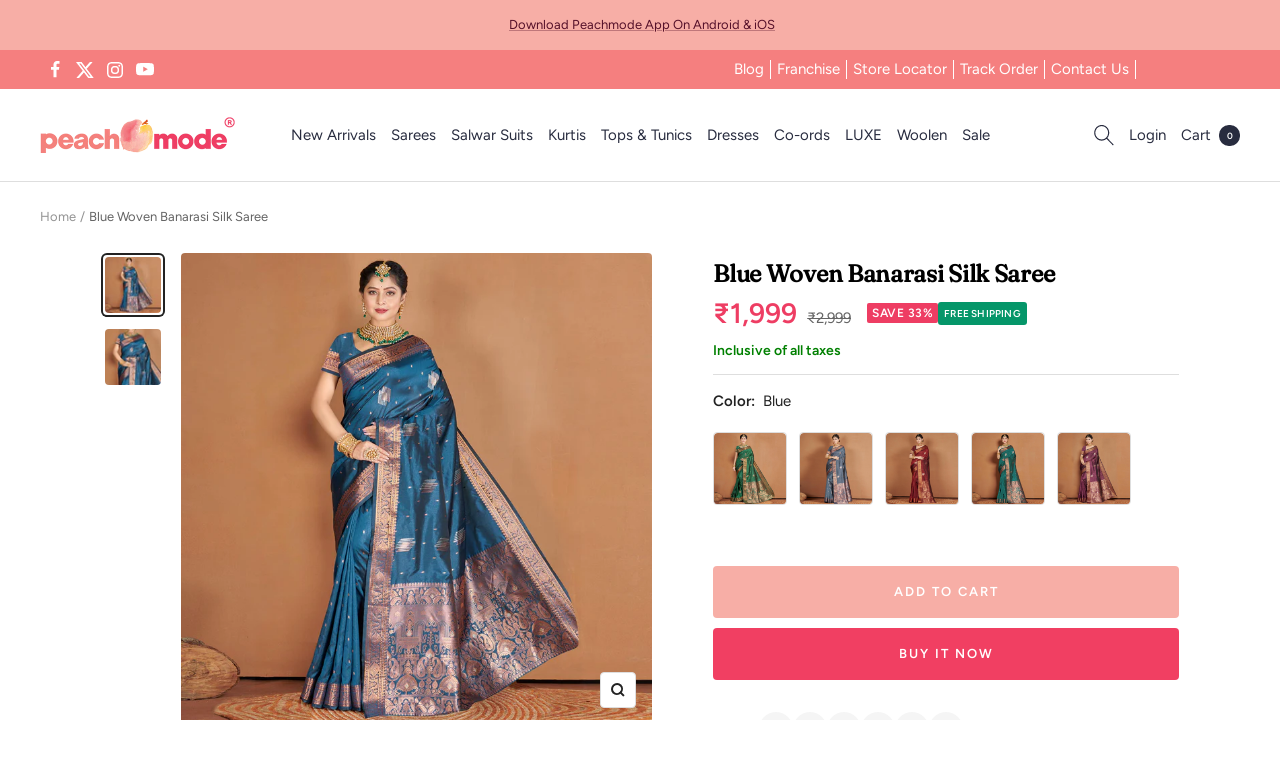

--- FILE ---
content_type: text/javascript; charset=utf-8
request_url: https://peachmode.com/products/blue-woven-banarasi-silk-saree-14.js
body_size: 549
content:
{"id":8078209056989,"title":"Blue Woven Banarasi Silk Saree","handle":"blue-woven-banarasi-silk-saree-14","description":"\u003cp\u003eBlue colored saree is made from banarasi silk fabric which is highlighted with beautiful weaving work as shown. comes along unstitched banarasi silk blouse piece which you can customise as per your design\/style. Occasion - You can wear this saree for festivals, functions and ideal for any fashionista.\u003c\/p\u003e\n\u003cp\u003eNote:- The actual product may differ slightly in color and design from the one illustrated in the images when compared with computer or mobile screen.\u003c\/p\u003e","published_at":"2023-06-14T10:51:46+05:30","created_at":"2023-06-13T17:20:26+05:30","vendor":"Peachmode","type":"Saree","tags":["c.blue","Col.Diwali24","Col.GP","col.modelsarees","flow-publish","m.banarasisilk","Model Shoot","o.festive","p.geometric","p.zariwork","pt.saree","st.unstitched","w.handloom.woven"],"price":199900,"price_min":199900,"price_max":199900,"available":true,"price_varies":false,"compare_at_price":299900,"compare_at_price_min":299900,"compare_at_price_max":299900,"compare_at_price_varies":false,"variants":[{"id":43891125879005,"title":"Default Title","option1":"Default Title","option2":null,"option3":null,"sku":"SNGM-BWPIB-10089","requires_shipping":true,"taxable":true,"featured_image":null,"available":true,"name":"Blue Woven Banarasi Silk Saree","public_title":null,"options":["Default Title"],"price":199900,"weight":800,"compare_at_price":299900,"inventory_management":"shopify","barcode":"","quantity_rule":{"min":1,"max":null,"increment":1},"quantity_price_breaks":[],"requires_selling_plan":false,"selling_plan_allocations":[]}],"images":["\/\/cdn.shopify.com\/s\/files\/1\/0637\/4834\/1981\/products\/file_0c0be93c-adf6-49be-8806-f617ac81f392.jpg?v=1686657026","\/\/cdn.shopify.com\/s\/files\/1\/0637\/4834\/1981\/products\/file_efd5bda4-5a0f-4595-a0e3-1b8a0bee68f6.jpg?v=1686657026"],"featured_image":"\/\/cdn.shopify.com\/s\/files\/1\/0637\/4834\/1981\/products\/file_0c0be93c-adf6-49be-8806-f617ac81f392.jpg?v=1686657026","options":[{"name":"Title","position":1,"values":["Default Title"]}],"url":"\/products\/blue-woven-banarasi-silk-saree-14","media":[{"alt":null,"id":31848110358749,"position":1,"preview_image":{"aspect_ratio":1.0,"height":2000,"width":2000,"src":"https:\/\/cdn.shopify.com\/s\/files\/1\/0637\/4834\/1981\/products\/file_0c0be93c-adf6-49be-8806-f617ac81f392.jpg?v=1686657026"},"aspect_ratio":1.0,"height":2000,"media_type":"image","src":"https:\/\/cdn.shopify.com\/s\/files\/1\/0637\/4834\/1981\/products\/file_0c0be93c-adf6-49be-8806-f617ac81f392.jpg?v=1686657026","width":2000},{"alt":null,"id":31848110391517,"position":2,"preview_image":{"aspect_ratio":1.0,"height":1200,"width":1200,"src":"https:\/\/cdn.shopify.com\/s\/files\/1\/0637\/4834\/1981\/products\/file_efd5bda4-5a0f-4595-a0e3-1b8a0bee68f6.jpg?v=1686657026"},"aspect_ratio":1.0,"height":1200,"media_type":"image","src":"https:\/\/cdn.shopify.com\/s\/files\/1\/0637\/4834\/1981\/products\/file_efd5bda4-5a0f-4595-a0e3-1b8a0bee68f6.jpg?v=1686657026","width":1200}],"requires_selling_plan":false,"selling_plan_groups":[]}